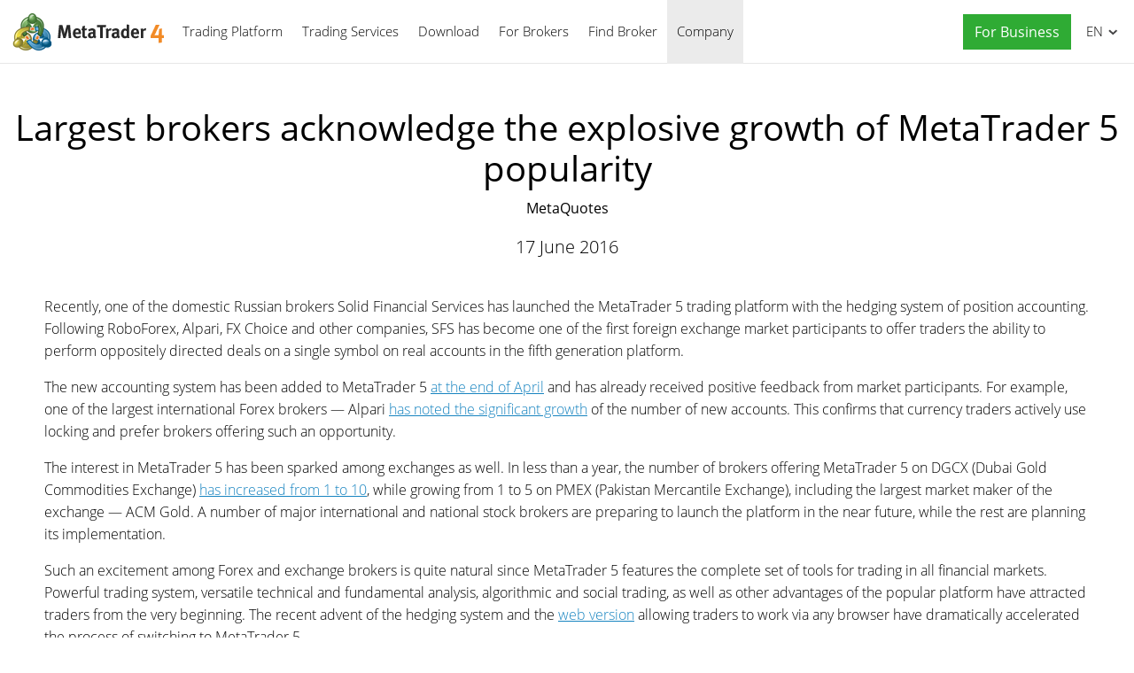

--- FILE ---
content_type: text/html; charset=utf-8
request_url: https://www.metatrader4.com/en/company/305
body_size: 5943
content:

<!DOCTYPE html>
<html lang="en">
<head>
    <meta http-equiv="X-UA-Compatible" content="IE=edge">
    <meta http-equiv="Content-Type" content="text/html; charset=utf-8">
    <title>Largest brokers acknowledge the explosive growth of MetaTrader 5 popularity - MetaQuotes - About</title>
    <meta name="description" content="Recently, one of the domestic Russian brokers Solid Financial Services has launched the MetaTrader 5 trading platform with the hedging system of position accounting. Following RoboForex, Alpari, FX Choice and other companies, SFS has become one of the first foreign exchange market participants to offer traders the ability to perform oppositely directed deals on a single symbol on real accounts in the fifth generation platform. - Largest brokers acknowledge the explosive growth of MetaTrader 5 popularity - About MetaQuotes">
    <meta property="og:url" content="https://www.metatrader4.com/en/company/305">
    <meta property="og:title" content="Largest brokers acknowledge the explosive growth of MetaTrader 5 popularity">
    <meta property="og:description" content="Recently, one of the domestic Russian brokers Solid Financial Services has launched the MetaTrader 5 trading platform with the hedging system of position accounting. Following RoboForex, Alpari, FX Choice and other companies, SFS has become one of the first foreign exchange market participants to offer traders the ability to perform oppositely directed deals on a single symbol on real accounts in the fifth generation platform.">
    <meta property="og:image" content="https://www.metatrader4.com/i/metatrader-4-logo-og.png">
    <meta property="og:type" content="article">
    <meta name="format-detection" content="telephone=no">
    <meta http-equiv="x-dns-prefetch-control" content="on" />
    <link rel="shortcut icon" href="/favicon.ico">
    
    <link rel="apple-touch-icon" href="/i/favicons/apple-touch-icon.png">
    <link rel="apple-touch-icon" href="/i/favicons/apple-touch-icon-precomposed.png">
    <link rel="apple-touch-icon" type="image/png" href="/i/favicons/apple-touch-icon-57x57.png" sizes="57x57">
    <link rel="apple-touch-icon" type="image/png" href="/i/favicons/apple-touch-icon-57x57-precomposed.png" sizes="57x57">
    <link rel="apple-touch-icon" type="image/png" href="/i/favicons/apple-touch-icon-60x60.png" sizes="60x60">
    <link rel="apple-touch-icon" type="image/png" href="/i/favicons/apple-touch-icon-60x60-precomposed.png" sizes="60x60">
    <link rel="apple-touch-icon" type="image/png" href="/i/favicons/apple-touch-icon-72x72.png" sizes="72x72">
    <link rel="apple-touch-icon" type="image/png" href="/i/favicons/apple-touch-icon-72x72-precomposed.png" sizes="72x72">
    <link rel="apple-touch-icon" type="image/png" href="/i/favicons/apple-touch-icon-76x76.png" sizes="76x76">
    <link rel="apple-touch-icon" type="image/png" href="/i/favicons/apple-touch-icon-76x76-precomposed.png" sizes="76x76">
    <link rel="apple-touch-icon" type="image/png" href="/i/favicons/apple-touch-icon-114x114.png" sizes="114x114" >
    <link rel="apple-touch-icon" type="image/png" href="/i/favicons/apple-touch-icon-114x114-precomposed.png" sizes="114x114" >
    <link rel="apple-touch-icon" type="image/png" href="/i/favicons/apple-touch-icon-120x120.png" sizes="120x120">
    <link rel="apple-touch-icon" type="image/png" href="/i/favicons/apple-touch-icon-120x120-precomposed.png" sizes="120x120">
    <link rel="apple-touch-icon" type="image/png" href="/i/favicons/apple-touch-icon-144x144.png" sizes="144x144">
    <link rel="apple-touch-icon" type="image/png" href="/i/favicons/apple-touch-icon-144x144-precomposed.png" sizes="144x144">
    <link rel="apple-touch-icon" type="image/png" href="/i/favicons/apple-touch-icon-152x152.png" sizes="152x152">
    <link rel="apple-touch-icon" type="image/png" href="/i/favicons/apple-touch-icon-152x152-precomposed.png" sizes="152x152">
    <link rel="apple-touch-icon" type="image/png" href="/i/favicons/apple-touch-icon-180x180.png" sizes="180x180">
    <link rel="apple-touch-icon" type="image/png" href="/i/favicons/apple-touch-icon-180x180-precomposed.png" sizes="180x180">
    
    <meta name="msapplication-config" content="none"/>
    <link href="/styles/all.dt137ac4a7675.css" type="text/css" rel="stylesheet" media="all">
    
    <!--[if lte IE 9]>
    <style type="text/css">
        html[lang="ja"] .header .menu>li>a{
            letter-spacing: -1.5px;
        }
    </style>
    <![endif]-->
    
    <link rel="canonical" href="https://www.metatrader4.com/en/company/305">
    <link rel="alternate" hreflang="en" href="https://www.metatrader4.com/en/company/305">
    <link rel="alternate" hreflang="es" href="https://www.metatrader4.com/es/company/305">
    <link rel="alternate" hreflang="fr" href="https://www.metatrader4.com/fr/company/305">
    <link rel="alternate" hreflang="ja" href="https://www.metatrader4.com/ja/company/305">
    <link rel="alternate" hreflang="pt" href="https://www.metatrader4.com/pt/company/305">
    <link rel="alternate" hreflang="ru" href="https://www.metatrader4.com/ru/company/305">
    <link rel="alternate" hreflang="zh" href="https://www.metatrader4.com/zh/company/305">
    
    <script type="text/javascript">
        var mqGlobal = {};
        mqGlobal.AddOnLoad = function(callback) {if (!this._onload) this._onload = [];this._onload[this._onload.length] = callback;};
        mqGlobal.AddOnReady = function (callback) { if (!this._onready) this._onready = []; this._onready[this._onready.length] = callback; };
        //---
        var replaceMt4DownloadLink = "https://download.terminal.free/cdn/web/metaquotes.software.corp/mt4/MetaTrader4.pkg.zip?utm_source=www.metatrader4.com&amp;amp;utm_campaign=download.mt4.macos";
        var replaceMt4DownloadLinkUtmSource = "www.metatrader4.com";
        var replaceMt4DownloadLinkUtmCampaign = "download";
        //---
        
        (function(a,e,f,g,b,c,d){a[b]||(a.FintezaCoreObject=b,a[b]=a[b]||function(){(a[b].q=a[b].q||[]).push(arguments)},a[b].l=1*new Date,c=e.createElement(f),d=e.getElementsByTagName(f)[0],c.async=!0,c.defer=!0,c.src=g,d&&d.parentNode&&d.parentNode.insertBefore(c,d))})
          (window,document,"script","/fz/core.js","fz");
        fz("register","website",{id:"qnlhlnetfifwnnfroedbtvafkmshgcbepu",trackLinks:true});
        
    </script>
    
    <script src="/js/all.dt1384df4df05.js" defer="defer" type="text/javascript"></script>
    
  

  


</head>

<body itemscope="itemscope" itemtype="https://schema.org/WebPage">


<div class="cover ">
    

    <div class="header ">
        <a href="/en" class="logo"><img srcset="/i/metatrader-4-logo_2x.png 2x" src="/i/metatrader-4-logo.png" width="175" height="47" title="MetaTrader 4" alt="MetaTrader 4"></a>

        <ul class="menu" id="menu" itemscope itemtype="https://schema.org/SiteNavigationElement">
        <li class="menu__item menu__item_main">
            <a href="/en/trading-platform" itemprop="url">Trading Platform</a>
            <ul class="menu__dropdown">
                <li><a href="/en/trading-platform">MetaTrader 4</a></li>
                <li><a href="/en/download" itemprop="url">Download</a></li>
                <li class="splitted"><a href="/en/trading-platform/forex" itemprop="url">Forex</a></li>
                <li><a href="/en/trading-platform/orders" itemprop="url">Trading and Orders</a></li>
                <li><a href="/en/trading-platform/technical-analysis" itemprop="url">Technical Analysis</a></li>
                <li><a href="/en/trading-platform/alerts-news" itemprop="url">Alerts and News</a></li>
                <li><a href="/en/trading-platform/vps" itemprop="url">Virtual Hosting (VPS)</a></li>
                <li><a href="/en/trading-platform/web-trading" itemprop="url">Web Trading</a></li>

                <li class="menu__item menu__item_sub">
                    <a href="/en/automated-trading" itemprop="url">Automated Trading</a>
                    <ul class="menu__dropdown menu__dropdown_sub">
                        <li><a href="/en/automated-trading">Expert Advisors and Indicators</a></li>
                        <li><a href="/en/automated-trading/robots-indicators" itemprop="url">Where to Get a Robot or Indicator</a></li>
                        <li><a href="/en/automated-trading/mql4-ide" itemprop="url">MQL4 IDE</a></li>
                        <li><a href="/en/automated-trading/mql4-programming" itemprop="url">MQL4 Programming</a></li>
                        <li><a href="/en/automated-trading/metaeditor" itemprop="url">MetaEditor</a></li>
                        <li><a href="/en/automated-trading/strategy-tester" itemprop="url">Strategy Tester</a></li>
                        <li class="splitted"><a href="https://www.mql4.com/en" target="_blank">MQL4.community</a></li>
                    </ul>
                </li>

                <li class="menu__item menu__item_sub">
                    <a href="/en/mobile-trading" itemprop="url">Mobile Trading</a>
                    <ul class="menu__dropdown menu__dropdown_sub">
                        <li><a href="/en/mobile-trading">MetaTrader 4 Mobile Technology</a></li>
                        <li class="splitted"><a href="/en/mobile-trading/iphone-ipad" itemprop="url">MetaTrader 4 iPhone/iPad</a></li>
                        <li><a href="/en/mobile-trading/android" itemprop="url">MetaTrader 4 Android OS</a></li>
                        <li class="splitted"><a href="/en/download" itemprop="url">Download</a></li>
                    </ul>
                </li>

                <li class=""><a href="/en/trading-platform/open-demo" itemprop="url">Open a Demo Account</a></li>
                <li class="splitted"><a href="/en/trading-platform/help" itemprop="url">MetaTrader 4 Help</a></li>
                <li><a href="/en/releasenotes" itemprop="url">Release Notes</a></li>
            </ul>
        </li><!--


        --><li class="menu__item menu__item_main">
            <a href="/en/market" itemprop="url">Trading Services</a>
            <ul class="menu__dropdown">
                <li class="menu__item menu__item_sub">
                    <a href="/en/market" itemprop="url">Market</a>
                    <ul class="menu__dropdown menu__dropdown_sub">
                        <li><a href="/en/market">MetaTrader Market</a></li>
                        <li><a href="/en/market/robots-indicators" itemprop="url">How to Buy Robots and Indicators</a></li>
                    </ul>
                </li>

                <li class="menu__item menu__item_sub">
                    <a href="/en/signals" itemprop="url">Signals</a>
                    <ul class="menu__dropdown menu__dropdown_sub">
                        <li><a href="/en/signals">Forex Signals and Copy Trading</a></li>
                        <li><a href="/en/signals/overview" itemprop="url">Find Signal</a></li>
                        <li><a href="/en/signals/subscribe" itemprop="url">How to Subscribe to a Signal</a></li>
                        <li><a href="/en/signals/providers" itemprop="url">How to Become a Signal Provider</a></li>
                    </ul>
                </li>
            </ul>
        </li><!--

        --><li class="menu__item menu__item_main menu__item menu__item_singled">
               <a href="/en/download" itemprop="url">Download</a>
           </li><!--

        --><li class="menu__item menu__item_main">
            <a href="/en/brokers" itemprop="url">For Brokers</a>
            <ul  class="menu__dropdown menu__dropdown_right">
                <li><a href="/en/brokers">MetaTrader 4 for Brokers</a></li>
                <li><a href="/en/brokers/api" itemprop="url">MetaTrader 4 API</a></li>
                <li><a href="/en/brokers/integration-plugins-feeds" itemprop="url">Integration, Plugins and Feeds</a></li>
            </ul>
        </li><!--


        --><li class="menu__item menu__item_main menu__item menu__item_singled">
               <a href="/en/find-broker" itemprop="url" id="menu-item-find-broker">Find Broker</a>
           </li><!--

        --><li class="menu__item menu__item_main">
            <a href="/en/company" class='selected' itemprop="url">Company</a>
            <ul class="menu__dropdown menu__dropdown_right">
                <li><a href="/en/company">MetaQuotes Ltd</a></li>
                <li><a href="/en/company/contacts" itemprop="url">Contacts</a></li>
                <li><a href="https://www.metaquotes.net/en/legal" target="_blank">Legal</a></li>
            </ul>
        </li>


        <li class="menu__item menu__item_main menu__item_right menu__item_no-borders menu__item_singled">
            <a href="javascript:void(0)" id="chatBotBtn" class="chatbot-button" role="button" data-fz-event="Site Broker Form Header Request"><span class="button__get-trial">For Business</span></a><script type ="text/javascript">mqGlobal.AddOnReady(function () {chatBot.init('chatBotBtn');});</script>
            
        </li>

        </ul>

        <div class="sidebarToggleButton" id="sidebarToggleButton" onclick="Sidebar.Toggle();"><div></div></div>

        <ul class="langmenu" id="langmenu" onmousedown="LangMenu.Show(event);">
        <li class='selected'><a href='/en/company/305'>English <abbr>EN</abbr></a></li><li><a href='/es/company/305'>Español <abbr>ES</abbr></a></li><li><a href='/fr/company/305'>Français <abbr>FR</abbr></a></li><li><a href='/ja/company/305'>日本語 <abbr>JA</abbr></a></li><li><a href='/pt/company/305'>Português <abbr>PT</abbr></a></li><li><a href='/ru/company/305'>Русский <abbr>RU</abbr></a></li><li><a href='/zh/company/305'>中文 <abbr>ZH</abbr></a></li>
        </ul>
    </div>

    

    
    <div class="line top"></div>

    <h1 itemprop="name">Largest brokers acknowledge the explosive growth of MetaTrader&nbsp;5 popularity</h1>
    <h2>MetaQuotes</h2>

    <div class="entry"><p><meta itemprop="datePublished" content="2016-06-17" />17 June 2016</p></div>

    <div class="container" itemprop="text">
        <p>Recently, one of the domestic Russian brokers Solid Financial 
Services has launched the MetaTrader&nbsp;5 trading platform with the hedging
 system of position accounting. Following RoboForex, Alpari, FX Choice 
and other companies, SFS has become one of the first foreign exchange 
market participants to offer traders the ability to perform oppositely 
directed deals on a single symbol on real accounts in the fifth 
generation platform.</p>

<p>The new accounting system has been added to MetaTrader&nbsp;5 <a title="MetaTrader 5 Now Features Hedging Option" target="_blank" href="https://www.metatrader5.com/en/news/715">at the end of April</a>
 and has already received positive feedback from market participants. 
For example, one of the largest international Forex brokers — Alpari <a title="Alpari: &quot;The update met expectations and trader interest from around the globe in the MT5 platform has significantly increased, reflected by the number of new accounts&quot;" target="_blank" rel="nofollow" href="https://www.alpari.ru/en/company/news/3615_13052016/">has noted the significant growth</a>
 of the number of new accounts. This confirms that currency traders 
actively use locking and prefer brokers offering such an opportunity.</p>

<p>The interest in MetaTrader 5 has been sparked among exchanges as 
well. In less than a year, the number of brokers offering MetaTrader&nbsp;5 
on DGCX (Dubai Gold Commodities Exchange) <a title="10 brokers offer trading on DGCX via MetaTrader 5" target="_blank" href="https://www.metatrader5.com/en/news/1353">has increased from 1 to 10</a>,
 while growing from 1 to 5 on PMEX (Pakistan Mercantile Exchange), 
including the largest market maker of the exchange — ACM&nbsp;Gold. A number 
of major international and national stock brokers are preparing to 
launch the platform in the near future, while the rest are planning its 
implementation.</p>

<p>Such an excitement among Forex and exchange brokers is quite natural 
since MetaTrader&nbsp;5 features the complete set of tools for trading in all
 financial markets. Powerful trading system, versatile technical and 
fundamental analysis, algorithmic and social trading, as well as other 
advantages of the popular platform have attracted traders from the very 
beginning. The recent advent of the hedging system and the <a title="Trade in MetaTrader 5 via your browser — the beta version of the web platform released" target="_blank" href="https://www.metatrader5.com/en/news/716">web version</a> allowing traders to work via any browser have dramatically accelerated the process of switching to MetaTrader&nbsp;5.</p>

<p style="text-align:center;"><img title="Boris Shilov, Chief Executive Officer of Alpari" src="/c/3/0/Boris-Shilov-Alpari.png" height="230" width="347"></p><p style="text-align:center;"><i>Boris Shilov, Chief Executive Officer of Alpari</i></p>

<p>"Alpari has decided to rely on MetaTrader&nbsp;5 and turned out to be 
right" — says Boris Shilov, Chief Executive Officer of Alpari. "In May 
2016, MetaQuotes has released the long-awaited MetaTrader&nbsp;5 platform 
version with bidirectional trading. This feature is familiar to most 
traders and maximizes the number of available strategies. Alpari has 
been the first one to offer the platform version on the market. Our 
clients are satisfied with the high speed of order execution, while we 
are satisfied with the increasing number of newly opened accounts. I 
believe that MetaTrader 5&nbsp;is a worthy alternative to highly popular 
MetaTrader&nbsp;4, and I am sure that MetaTrader&nbsp;5 will become the key 
platform for our clients worldwide".</p>

<p>"The ability to open hedge accounts has been much anticipated by 
brokers and traders. RoboForex team believes that MetaQuotes has made 
the right decision by adding this functionality to their MetaTrader 5 
platform. We have no doubts that this step will contribute to the shift 
of industry standards from MetaTrader 4 to MetaTrader 5 in the near 
future" — states Vitaly Avtaykin, managing director of RoboForex. "This 
is already confirmed by our actual experience: we are offering 
MetaTrader 5 hedge accounts since May 26, and they already comprise 54% 
of the total number of accounts, while their turnover is much higher 
compared to netting accounts".</p>

<p>"Successful companies always meet the needs of their clients" — 
states Gaies Chreis, COO of MetaQuotes Software Corp. "We are glad that 
many brokers were quick to see traders' needs and start offering the 
MetaTrader&nbsp;5 trading platform. In doing so, they demonstrated their 
understanding of market trends and desire to provide traders with the 
most advanced technology".</p>
        
        
        
        <div class="previousNews">
        <b>See the previous news, please:</b>
        <ul>
        
            <li><a href="/en/company/304">10 brokers offer trading on DGCX via MetaTrader&nbsp;5</a></li>
            <li><a href="/en/company/303">Updated metatrader5.com site: revamped information about MetaTrader&nbsp;5 in&nbsp;7 languages!</a></li>
            <li><a href="/en/company/301">MetaQuotes Software at iFX EXPO&nbsp;2016: New agreements, new&nbsp;partners</a></li>
            <li><a href="/en/company/300">MetaTrader&nbsp;5 strengthens its positions in Pakistan: four TOP&nbsp;10 brokers use the&nbsp;platform</a></li>
            <li><a href="/en/company/298">MetaQuotes Software Corp. to showcase MetaTrader&nbsp;5 with the Hedging option at iFX EXPO International&nbsp;2016</a></li>
        </ul>
        </div>
        
    </div>

    <div class="line"></div>


    <div class="footer container">
        <ul class="links">
        
        <li><a href="/en/trading-platform">Trading Platform</a></li>
        <li><a href="/en/mobile-trading">Mobile Trading</a></li>
        <li><a href="/en/market">Market</a></li>
        <li><a href="/en/signals">Signals</a></li>
        <li><a href="/en/automated-trading">Automated Trading</a></li>
        <li><a href="/en/download">Download</a></li>
        <li><a href="/en/brokers">For Brokers</a></li>
        <li><a href="/en/company">Company</a></li>
        <li><a target="_blank" href="https://www.metaquotes.net/en/legal">Legal</a></li>
            
        </ul>


        <div class="disclaimer">
            MetaQuotes is a software development company and does not provide investment or brokerage services
        </div>

        <div class="copyright">
            Copyright 2000-2026, <a href="https://www.metaquotes.net" target="_blank">MetaQuotes Ltd</a>
        </div>


        <script type="text/javascript">
            mqGlobal.AddOnReady(function ()
            {
                window.MqCookies = new MqCookie;
                MqCookies.init('www.metatrader4.com', null, null);
                
                if (/Trident|MSIE/.test(window.navigator.userAgent) === false)
                    FloatVerticalPanel('This website uses cookies. Learn more about our <a href="https://www.metaquotes.net/en/legal/cookies" target="_blank">Cookies Policy</a>.', 'cookie_accept');
                    
            });
        </script>
    </div>
</div>

<script type="application/ld+json">
{
  "@context": "https://schema.org",
  "@type": "Organization",
  "name": "MetaTrader 4",
  "parentOrganization": "MetaQuotes Ltd",
  "legalName":"MetaTrader 4",
  "alternateName": "MT4",
  "brand": "MetaTrader 4",
  "url": "https://www.metatrader4.com",
  "logo": "https://www.metatrader4.com/i/metatrader-4-logo-og.png",
  "description": "MetaTrader 4 is a free-of-charge Forex trading platform. It offers wide technical analysis options, flexible trading system, algorithmic and mobile trading, Market, Virtual Hosting and Signals.",
  "contactPoint": {
    "@type": "ContactPoint",
    "url":"https://www.metatrader4.com/en/company/contacts",
    "contactType": "customer service",
    "contactOption": "Chat",
    "areaServed": "Worldwide",
    "availableLanguage":["en","zh","es","fr","ja","pt","de"]}
  },
  "sameAs": [
    "https://www.youtube.com/user/MetaQuotesOfficial",
    "https://www.facebook.com/metatrader/"
   ]
}
</script>
    

</body>
</html>
<!-- Generated in 1.0781 ms -->